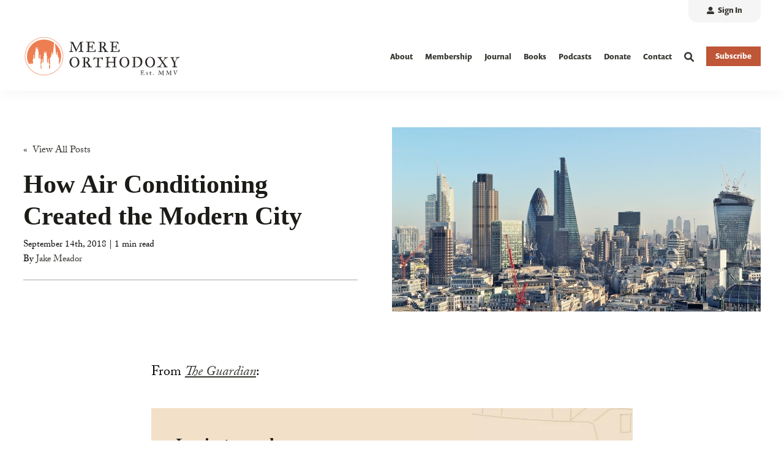

--- FILE ---
content_type: text/html; charset=utf-8
request_url: https://www.google.com/recaptcha/enterprise/anchor?ar=1&k=6LdGZJsoAAAAAIwMJHRwqiAHA6A_6ZP6bTYpbgSX&co=aHR0cHM6Ly9tZXJlb3J0aG9kb3h5LmNvbTo0NDM.&hl=en&v=PoyoqOPhxBO7pBk68S4YbpHZ&size=invisible&badge=inline&anchor-ms=20000&execute-ms=30000&cb=5zi9lhi4tbrd
body_size: 49039
content:
<!DOCTYPE HTML><html dir="ltr" lang="en"><head><meta http-equiv="Content-Type" content="text/html; charset=UTF-8">
<meta http-equiv="X-UA-Compatible" content="IE=edge">
<title>reCAPTCHA</title>
<style type="text/css">
/* cyrillic-ext */
@font-face {
  font-family: 'Roboto';
  font-style: normal;
  font-weight: 400;
  font-stretch: 100%;
  src: url(//fonts.gstatic.com/s/roboto/v48/KFO7CnqEu92Fr1ME7kSn66aGLdTylUAMa3GUBHMdazTgWw.woff2) format('woff2');
  unicode-range: U+0460-052F, U+1C80-1C8A, U+20B4, U+2DE0-2DFF, U+A640-A69F, U+FE2E-FE2F;
}
/* cyrillic */
@font-face {
  font-family: 'Roboto';
  font-style: normal;
  font-weight: 400;
  font-stretch: 100%;
  src: url(//fonts.gstatic.com/s/roboto/v48/KFO7CnqEu92Fr1ME7kSn66aGLdTylUAMa3iUBHMdazTgWw.woff2) format('woff2');
  unicode-range: U+0301, U+0400-045F, U+0490-0491, U+04B0-04B1, U+2116;
}
/* greek-ext */
@font-face {
  font-family: 'Roboto';
  font-style: normal;
  font-weight: 400;
  font-stretch: 100%;
  src: url(//fonts.gstatic.com/s/roboto/v48/KFO7CnqEu92Fr1ME7kSn66aGLdTylUAMa3CUBHMdazTgWw.woff2) format('woff2');
  unicode-range: U+1F00-1FFF;
}
/* greek */
@font-face {
  font-family: 'Roboto';
  font-style: normal;
  font-weight: 400;
  font-stretch: 100%;
  src: url(//fonts.gstatic.com/s/roboto/v48/KFO7CnqEu92Fr1ME7kSn66aGLdTylUAMa3-UBHMdazTgWw.woff2) format('woff2');
  unicode-range: U+0370-0377, U+037A-037F, U+0384-038A, U+038C, U+038E-03A1, U+03A3-03FF;
}
/* math */
@font-face {
  font-family: 'Roboto';
  font-style: normal;
  font-weight: 400;
  font-stretch: 100%;
  src: url(//fonts.gstatic.com/s/roboto/v48/KFO7CnqEu92Fr1ME7kSn66aGLdTylUAMawCUBHMdazTgWw.woff2) format('woff2');
  unicode-range: U+0302-0303, U+0305, U+0307-0308, U+0310, U+0312, U+0315, U+031A, U+0326-0327, U+032C, U+032F-0330, U+0332-0333, U+0338, U+033A, U+0346, U+034D, U+0391-03A1, U+03A3-03A9, U+03B1-03C9, U+03D1, U+03D5-03D6, U+03F0-03F1, U+03F4-03F5, U+2016-2017, U+2034-2038, U+203C, U+2040, U+2043, U+2047, U+2050, U+2057, U+205F, U+2070-2071, U+2074-208E, U+2090-209C, U+20D0-20DC, U+20E1, U+20E5-20EF, U+2100-2112, U+2114-2115, U+2117-2121, U+2123-214F, U+2190, U+2192, U+2194-21AE, U+21B0-21E5, U+21F1-21F2, U+21F4-2211, U+2213-2214, U+2216-22FF, U+2308-230B, U+2310, U+2319, U+231C-2321, U+2336-237A, U+237C, U+2395, U+239B-23B7, U+23D0, U+23DC-23E1, U+2474-2475, U+25AF, U+25B3, U+25B7, U+25BD, U+25C1, U+25CA, U+25CC, U+25FB, U+266D-266F, U+27C0-27FF, U+2900-2AFF, U+2B0E-2B11, U+2B30-2B4C, U+2BFE, U+3030, U+FF5B, U+FF5D, U+1D400-1D7FF, U+1EE00-1EEFF;
}
/* symbols */
@font-face {
  font-family: 'Roboto';
  font-style: normal;
  font-weight: 400;
  font-stretch: 100%;
  src: url(//fonts.gstatic.com/s/roboto/v48/KFO7CnqEu92Fr1ME7kSn66aGLdTylUAMaxKUBHMdazTgWw.woff2) format('woff2');
  unicode-range: U+0001-000C, U+000E-001F, U+007F-009F, U+20DD-20E0, U+20E2-20E4, U+2150-218F, U+2190, U+2192, U+2194-2199, U+21AF, U+21E6-21F0, U+21F3, U+2218-2219, U+2299, U+22C4-22C6, U+2300-243F, U+2440-244A, U+2460-24FF, U+25A0-27BF, U+2800-28FF, U+2921-2922, U+2981, U+29BF, U+29EB, U+2B00-2BFF, U+4DC0-4DFF, U+FFF9-FFFB, U+10140-1018E, U+10190-1019C, U+101A0, U+101D0-101FD, U+102E0-102FB, U+10E60-10E7E, U+1D2C0-1D2D3, U+1D2E0-1D37F, U+1F000-1F0FF, U+1F100-1F1AD, U+1F1E6-1F1FF, U+1F30D-1F30F, U+1F315, U+1F31C, U+1F31E, U+1F320-1F32C, U+1F336, U+1F378, U+1F37D, U+1F382, U+1F393-1F39F, U+1F3A7-1F3A8, U+1F3AC-1F3AF, U+1F3C2, U+1F3C4-1F3C6, U+1F3CA-1F3CE, U+1F3D4-1F3E0, U+1F3ED, U+1F3F1-1F3F3, U+1F3F5-1F3F7, U+1F408, U+1F415, U+1F41F, U+1F426, U+1F43F, U+1F441-1F442, U+1F444, U+1F446-1F449, U+1F44C-1F44E, U+1F453, U+1F46A, U+1F47D, U+1F4A3, U+1F4B0, U+1F4B3, U+1F4B9, U+1F4BB, U+1F4BF, U+1F4C8-1F4CB, U+1F4D6, U+1F4DA, U+1F4DF, U+1F4E3-1F4E6, U+1F4EA-1F4ED, U+1F4F7, U+1F4F9-1F4FB, U+1F4FD-1F4FE, U+1F503, U+1F507-1F50B, U+1F50D, U+1F512-1F513, U+1F53E-1F54A, U+1F54F-1F5FA, U+1F610, U+1F650-1F67F, U+1F687, U+1F68D, U+1F691, U+1F694, U+1F698, U+1F6AD, U+1F6B2, U+1F6B9-1F6BA, U+1F6BC, U+1F6C6-1F6CF, U+1F6D3-1F6D7, U+1F6E0-1F6EA, U+1F6F0-1F6F3, U+1F6F7-1F6FC, U+1F700-1F7FF, U+1F800-1F80B, U+1F810-1F847, U+1F850-1F859, U+1F860-1F887, U+1F890-1F8AD, U+1F8B0-1F8BB, U+1F8C0-1F8C1, U+1F900-1F90B, U+1F93B, U+1F946, U+1F984, U+1F996, U+1F9E9, U+1FA00-1FA6F, U+1FA70-1FA7C, U+1FA80-1FA89, U+1FA8F-1FAC6, U+1FACE-1FADC, U+1FADF-1FAE9, U+1FAF0-1FAF8, U+1FB00-1FBFF;
}
/* vietnamese */
@font-face {
  font-family: 'Roboto';
  font-style: normal;
  font-weight: 400;
  font-stretch: 100%;
  src: url(//fonts.gstatic.com/s/roboto/v48/KFO7CnqEu92Fr1ME7kSn66aGLdTylUAMa3OUBHMdazTgWw.woff2) format('woff2');
  unicode-range: U+0102-0103, U+0110-0111, U+0128-0129, U+0168-0169, U+01A0-01A1, U+01AF-01B0, U+0300-0301, U+0303-0304, U+0308-0309, U+0323, U+0329, U+1EA0-1EF9, U+20AB;
}
/* latin-ext */
@font-face {
  font-family: 'Roboto';
  font-style: normal;
  font-weight: 400;
  font-stretch: 100%;
  src: url(//fonts.gstatic.com/s/roboto/v48/KFO7CnqEu92Fr1ME7kSn66aGLdTylUAMa3KUBHMdazTgWw.woff2) format('woff2');
  unicode-range: U+0100-02BA, U+02BD-02C5, U+02C7-02CC, U+02CE-02D7, U+02DD-02FF, U+0304, U+0308, U+0329, U+1D00-1DBF, U+1E00-1E9F, U+1EF2-1EFF, U+2020, U+20A0-20AB, U+20AD-20C0, U+2113, U+2C60-2C7F, U+A720-A7FF;
}
/* latin */
@font-face {
  font-family: 'Roboto';
  font-style: normal;
  font-weight: 400;
  font-stretch: 100%;
  src: url(//fonts.gstatic.com/s/roboto/v48/KFO7CnqEu92Fr1ME7kSn66aGLdTylUAMa3yUBHMdazQ.woff2) format('woff2');
  unicode-range: U+0000-00FF, U+0131, U+0152-0153, U+02BB-02BC, U+02C6, U+02DA, U+02DC, U+0304, U+0308, U+0329, U+2000-206F, U+20AC, U+2122, U+2191, U+2193, U+2212, U+2215, U+FEFF, U+FFFD;
}
/* cyrillic-ext */
@font-face {
  font-family: 'Roboto';
  font-style: normal;
  font-weight: 500;
  font-stretch: 100%;
  src: url(//fonts.gstatic.com/s/roboto/v48/KFO7CnqEu92Fr1ME7kSn66aGLdTylUAMa3GUBHMdazTgWw.woff2) format('woff2');
  unicode-range: U+0460-052F, U+1C80-1C8A, U+20B4, U+2DE0-2DFF, U+A640-A69F, U+FE2E-FE2F;
}
/* cyrillic */
@font-face {
  font-family: 'Roboto';
  font-style: normal;
  font-weight: 500;
  font-stretch: 100%;
  src: url(//fonts.gstatic.com/s/roboto/v48/KFO7CnqEu92Fr1ME7kSn66aGLdTylUAMa3iUBHMdazTgWw.woff2) format('woff2');
  unicode-range: U+0301, U+0400-045F, U+0490-0491, U+04B0-04B1, U+2116;
}
/* greek-ext */
@font-face {
  font-family: 'Roboto';
  font-style: normal;
  font-weight: 500;
  font-stretch: 100%;
  src: url(//fonts.gstatic.com/s/roboto/v48/KFO7CnqEu92Fr1ME7kSn66aGLdTylUAMa3CUBHMdazTgWw.woff2) format('woff2');
  unicode-range: U+1F00-1FFF;
}
/* greek */
@font-face {
  font-family: 'Roboto';
  font-style: normal;
  font-weight: 500;
  font-stretch: 100%;
  src: url(//fonts.gstatic.com/s/roboto/v48/KFO7CnqEu92Fr1ME7kSn66aGLdTylUAMa3-UBHMdazTgWw.woff2) format('woff2');
  unicode-range: U+0370-0377, U+037A-037F, U+0384-038A, U+038C, U+038E-03A1, U+03A3-03FF;
}
/* math */
@font-face {
  font-family: 'Roboto';
  font-style: normal;
  font-weight: 500;
  font-stretch: 100%;
  src: url(//fonts.gstatic.com/s/roboto/v48/KFO7CnqEu92Fr1ME7kSn66aGLdTylUAMawCUBHMdazTgWw.woff2) format('woff2');
  unicode-range: U+0302-0303, U+0305, U+0307-0308, U+0310, U+0312, U+0315, U+031A, U+0326-0327, U+032C, U+032F-0330, U+0332-0333, U+0338, U+033A, U+0346, U+034D, U+0391-03A1, U+03A3-03A9, U+03B1-03C9, U+03D1, U+03D5-03D6, U+03F0-03F1, U+03F4-03F5, U+2016-2017, U+2034-2038, U+203C, U+2040, U+2043, U+2047, U+2050, U+2057, U+205F, U+2070-2071, U+2074-208E, U+2090-209C, U+20D0-20DC, U+20E1, U+20E5-20EF, U+2100-2112, U+2114-2115, U+2117-2121, U+2123-214F, U+2190, U+2192, U+2194-21AE, U+21B0-21E5, U+21F1-21F2, U+21F4-2211, U+2213-2214, U+2216-22FF, U+2308-230B, U+2310, U+2319, U+231C-2321, U+2336-237A, U+237C, U+2395, U+239B-23B7, U+23D0, U+23DC-23E1, U+2474-2475, U+25AF, U+25B3, U+25B7, U+25BD, U+25C1, U+25CA, U+25CC, U+25FB, U+266D-266F, U+27C0-27FF, U+2900-2AFF, U+2B0E-2B11, U+2B30-2B4C, U+2BFE, U+3030, U+FF5B, U+FF5D, U+1D400-1D7FF, U+1EE00-1EEFF;
}
/* symbols */
@font-face {
  font-family: 'Roboto';
  font-style: normal;
  font-weight: 500;
  font-stretch: 100%;
  src: url(//fonts.gstatic.com/s/roboto/v48/KFO7CnqEu92Fr1ME7kSn66aGLdTylUAMaxKUBHMdazTgWw.woff2) format('woff2');
  unicode-range: U+0001-000C, U+000E-001F, U+007F-009F, U+20DD-20E0, U+20E2-20E4, U+2150-218F, U+2190, U+2192, U+2194-2199, U+21AF, U+21E6-21F0, U+21F3, U+2218-2219, U+2299, U+22C4-22C6, U+2300-243F, U+2440-244A, U+2460-24FF, U+25A0-27BF, U+2800-28FF, U+2921-2922, U+2981, U+29BF, U+29EB, U+2B00-2BFF, U+4DC0-4DFF, U+FFF9-FFFB, U+10140-1018E, U+10190-1019C, U+101A0, U+101D0-101FD, U+102E0-102FB, U+10E60-10E7E, U+1D2C0-1D2D3, U+1D2E0-1D37F, U+1F000-1F0FF, U+1F100-1F1AD, U+1F1E6-1F1FF, U+1F30D-1F30F, U+1F315, U+1F31C, U+1F31E, U+1F320-1F32C, U+1F336, U+1F378, U+1F37D, U+1F382, U+1F393-1F39F, U+1F3A7-1F3A8, U+1F3AC-1F3AF, U+1F3C2, U+1F3C4-1F3C6, U+1F3CA-1F3CE, U+1F3D4-1F3E0, U+1F3ED, U+1F3F1-1F3F3, U+1F3F5-1F3F7, U+1F408, U+1F415, U+1F41F, U+1F426, U+1F43F, U+1F441-1F442, U+1F444, U+1F446-1F449, U+1F44C-1F44E, U+1F453, U+1F46A, U+1F47D, U+1F4A3, U+1F4B0, U+1F4B3, U+1F4B9, U+1F4BB, U+1F4BF, U+1F4C8-1F4CB, U+1F4D6, U+1F4DA, U+1F4DF, U+1F4E3-1F4E6, U+1F4EA-1F4ED, U+1F4F7, U+1F4F9-1F4FB, U+1F4FD-1F4FE, U+1F503, U+1F507-1F50B, U+1F50D, U+1F512-1F513, U+1F53E-1F54A, U+1F54F-1F5FA, U+1F610, U+1F650-1F67F, U+1F687, U+1F68D, U+1F691, U+1F694, U+1F698, U+1F6AD, U+1F6B2, U+1F6B9-1F6BA, U+1F6BC, U+1F6C6-1F6CF, U+1F6D3-1F6D7, U+1F6E0-1F6EA, U+1F6F0-1F6F3, U+1F6F7-1F6FC, U+1F700-1F7FF, U+1F800-1F80B, U+1F810-1F847, U+1F850-1F859, U+1F860-1F887, U+1F890-1F8AD, U+1F8B0-1F8BB, U+1F8C0-1F8C1, U+1F900-1F90B, U+1F93B, U+1F946, U+1F984, U+1F996, U+1F9E9, U+1FA00-1FA6F, U+1FA70-1FA7C, U+1FA80-1FA89, U+1FA8F-1FAC6, U+1FACE-1FADC, U+1FADF-1FAE9, U+1FAF0-1FAF8, U+1FB00-1FBFF;
}
/* vietnamese */
@font-face {
  font-family: 'Roboto';
  font-style: normal;
  font-weight: 500;
  font-stretch: 100%;
  src: url(//fonts.gstatic.com/s/roboto/v48/KFO7CnqEu92Fr1ME7kSn66aGLdTylUAMa3OUBHMdazTgWw.woff2) format('woff2');
  unicode-range: U+0102-0103, U+0110-0111, U+0128-0129, U+0168-0169, U+01A0-01A1, U+01AF-01B0, U+0300-0301, U+0303-0304, U+0308-0309, U+0323, U+0329, U+1EA0-1EF9, U+20AB;
}
/* latin-ext */
@font-face {
  font-family: 'Roboto';
  font-style: normal;
  font-weight: 500;
  font-stretch: 100%;
  src: url(//fonts.gstatic.com/s/roboto/v48/KFO7CnqEu92Fr1ME7kSn66aGLdTylUAMa3KUBHMdazTgWw.woff2) format('woff2');
  unicode-range: U+0100-02BA, U+02BD-02C5, U+02C7-02CC, U+02CE-02D7, U+02DD-02FF, U+0304, U+0308, U+0329, U+1D00-1DBF, U+1E00-1E9F, U+1EF2-1EFF, U+2020, U+20A0-20AB, U+20AD-20C0, U+2113, U+2C60-2C7F, U+A720-A7FF;
}
/* latin */
@font-face {
  font-family: 'Roboto';
  font-style: normal;
  font-weight: 500;
  font-stretch: 100%;
  src: url(//fonts.gstatic.com/s/roboto/v48/KFO7CnqEu92Fr1ME7kSn66aGLdTylUAMa3yUBHMdazQ.woff2) format('woff2');
  unicode-range: U+0000-00FF, U+0131, U+0152-0153, U+02BB-02BC, U+02C6, U+02DA, U+02DC, U+0304, U+0308, U+0329, U+2000-206F, U+20AC, U+2122, U+2191, U+2193, U+2212, U+2215, U+FEFF, U+FFFD;
}
/* cyrillic-ext */
@font-face {
  font-family: 'Roboto';
  font-style: normal;
  font-weight: 900;
  font-stretch: 100%;
  src: url(//fonts.gstatic.com/s/roboto/v48/KFO7CnqEu92Fr1ME7kSn66aGLdTylUAMa3GUBHMdazTgWw.woff2) format('woff2');
  unicode-range: U+0460-052F, U+1C80-1C8A, U+20B4, U+2DE0-2DFF, U+A640-A69F, U+FE2E-FE2F;
}
/* cyrillic */
@font-face {
  font-family: 'Roboto';
  font-style: normal;
  font-weight: 900;
  font-stretch: 100%;
  src: url(//fonts.gstatic.com/s/roboto/v48/KFO7CnqEu92Fr1ME7kSn66aGLdTylUAMa3iUBHMdazTgWw.woff2) format('woff2');
  unicode-range: U+0301, U+0400-045F, U+0490-0491, U+04B0-04B1, U+2116;
}
/* greek-ext */
@font-face {
  font-family: 'Roboto';
  font-style: normal;
  font-weight: 900;
  font-stretch: 100%;
  src: url(//fonts.gstatic.com/s/roboto/v48/KFO7CnqEu92Fr1ME7kSn66aGLdTylUAMa3CUBHMdazTgWw.woff2) format('woff2');
  unicode-range: U+1F00-1FFF;
}
/* greek */
@font-face {
  font-family: 'Roboto';
  font-style: normal;
  font-weight: 900;
  font-stretch: 100%;
  src: url(//fonts.gstatic.com/s/roboto/v48/KFO7CnqEu92Fr1ME7kSn66aGLdTylUAMa3-UBHMdazTgWw.woff2) format('woff2');
  unicode-range: U+0370-0377, U+037A-037F, U+0384-038A, U+038C, U+038E-03A1, U+03A3-03FF;
}
/* math */
@font-face {
  font-family: 'Roboto';
  font-style: normal;
  font-weight: 900;
  font-stretch: 100%;
  src: url(//fonts.gstatic.com/s/roboto/v48/KFO7CnqEu92Fr1ME7kSn66aGLdTylUAMawCUBHMdazTgWw.woff2) format('woff2');
  unicode-range: U+0302-0303, U+0305, U+0307-0308, U+0310, U+0312, U+0315, U+031A, U+0326-0327, U+032C, U+032F-0330, U+0332-0333, U+0338, U+033A, U+0346, U+034D, U+0391-03A1, U+03A3-03A9, U+03B1-03C9, U+03D1, U+03D5-03D6, U+03F0-03F1, U+03F4-03F5, U+2016-2017, U+2034-2038, U+203C, U+2040, U+2043, U+2047, U+2050, U+2057, U+205F, U+2070-2071, U+2074-208E, U+2090-209C, U+20D0-20DC, U+20E1, U+20E5-20EF, U+2100-2112, U+2114-2115, U+2117-2121, U+2123-214F, U+2190, U+2192, U+2194-21AE, U+21B0-21E5, U+21F1-21F2, U+21F4-2211, U+2213-2214, U+2216-22FF, U+2308-230B, U+2310, U+2319, U+231C-2321, U+2336-237A, U+237C, U+2395, U+239B-23B7, U+23D0, U+23DC-23E1, U+2474-2475, U+25AF, U+25B3, U+25B7, U+25BD, U+25C1, U+25CA, U+25CC, U+25FB, U+266D-266F, U+27C0-27FF, U+2900-2AFF, U+2B0E-2B11, U+2B30-2B4C, U+2BFE, U+3030, U+FF5B, U+FF5D, U+1D400-1D7FF, U+1EE00-1EEFF;
}
/* symbols */
@font-face {
  font-family: 'Roboto';
  font-style: normal;
  font-weight: 900;
  font-stretch: 100%;
  src: url(//fonts.gstatic.com/s/roboto/v48/KFO7CnqEu92Fr1ME7kSn66aGLdTylUAMaxKUBHMdazTgWw.woff2) format('woff2');
  unicode-range: U+0001-000C, U+000E-001F, U+007F-009F, U+20DD-20E0, U+20E2-20E4, U+2150-218F, U+2190, U+2192, U+2194-2199, U+21AF, U+21E6-21F0, U+21F3, U+2218-2219, U+2299, U+22C4-22C6, U+2300-243F, U+2440-244A, U+2460-24FF, U+25A0-27BF, U+2800-28FF, U+2921-2922, U+2981, U+29BF, U+29EB, U+2B00-2BFF, U+4DC0-4DFF, U+FFF9-FFFB, U+10140-1018E, U+10190-1019C, U+101A0, U+101D0-101FD, U+102E0-102FB, U+10E60-10E7E, U+1D2C0-1D2D3, U+1D2E0-1D37F, U+1F000-1F0FF, U+1F100-1F1AD, U+1F1E6-1F1FF, U+1F30D-1F30F, U+1F315, U+1F31C, U+1F31E, U+1F320-1F32C, U+1F336, U+1F378, U+1F37D, U+1F382, U+1F393-1F39F, U+1F3A7-1F3A8, U+1F3AC-1F3AF, U+1F3C2, U+1F3C4-1F3C6, U+1F3CA-1F3CE, U+1F3D4-1F3E0, U+1F3ED, U+1F3F1-1F3F3, U+1F3F5-1F3F7, U+1F408, U+1F415, U+1F41F, U+1F426, U+1F43F, U+1F441-1F442, U+1F444, U+1F446-1F449, U+1F44C-1F44E, U+1F453, U+1F46A, U+1F47D, U+1F4A3, U+1F4B0, U+1F4B3, U+1F4B9, U+1F4BB, U+1F4BF, U+1F4C8-1F4CB, U+1F4D6, U+1F4DA, U+1F4DF, U+1F4E3-1F4E6, U+1F4EA-1F4ED, U+1F4F7, U+1F4F9-1F4FB, U+1F4FD-1F4FE, U+1F503, U+1F507-1F50B, U+1F50D, U+1F512-1F513, U+1F53E-1F54A, U+1F54F-1F5FA, U+1F610, U+1F650-1F67F, U+1F687, U+1F68D, U+1F691, U+1F694, U+1F698, U+1F6AD, U+1F6B2, U+1F6B9-1F6BA, U+1F6BC, U+1F6C6-1F6CF, U+1F6D3-1F6D7, U+1F6E0-1F6EA, U+1F6F0-1F6F3, U+1F6F7-1F6FC, U+1F700-1F7FF, U+1F800-1F80B, U+1F810-1F847, U+1F850-1F859, U+1F860-1F887, U+1F890-1F8AD, U+1F8B0-1F8BB, U+1F8C0-1F8C1, U+1F900-1F90B, U+1F93B, U+1F946, U+1F984, U+1F996, U+1F9E9, U+1FA00-1FA6F, U+1FA70-1FA7C, U+1FA80-1FA89, U+1FA8F-1FAC6, U+1FACE-1FADC, U+1FADF-1FAE9, U+1FAF0-1FAF8, U+1FB00-1FBFF;
}
/* vietnamese */
@font-face {
  font-family: 'Roboto';
  font-style: normal;
  font-weight: 900;
  font-stretch: 100%;
  src: url(//fonts.gstatic.com/s/roboto/v48/KFO7CnqEu92Fr1ME7kSn66aGLdTylUAMa3OUBHMdazTgWw.woff2) format('woff2');
  unicode-range: U+0102-0103, U+0110-0111, U+0128-0129, U+0168-0169, U+01A0-01A1, U+01AF-01B0, U+0300-0301, U+0303-0304, U+0308-0309, U+0323, U+0329, U+1EA0-1EF9, U+20AB;
}
/* latin-ext */
@font-face {
  font-family: 'Roboto';
  font-style: normal;
  font-weight: 900;
  font-stretch: 100%;
  src: url(//fonts.gstatic.com/s/roboto/v48/KFO7CnqEu92Fr1ME7kSn66aGLdTylUAMa3KUBHMdazTgWw.woff2) format('woff2');
  unicode-range: U+0100-02BA, U+02BD-02C5, U+02C7-02CC, U+02CE-02D7, U+02DD-02FF, U+0304, U+0308, U+0329, U+1D00-1DBF, U+1E00-1E9F, U+1EF2-1EFF, U+2020, U+20A0-20AB, U+20AD-20C0, U+2113, U+2C60-2C7F, U+A720-A7FF;
}
/* latin */
@font-face {
  font-family: 'Roboto';
  font-style: normal;
  font-weight: 900;
  font-stretch: 100%;
  src: url(//fonts.gstatic.com/s/roboto/v48/KFO7CnqEu92Fr1ME7kSn66aGLdTylUAMa3yUBHMdazQ.woff2) format('woff2');
  unicode-range: U+0000-00FF, U+0131, U+0152-0153, U+02BB-02BC, U+02C6, U+02DA, U+02DC, U+0304, U+0308, U+0329, U+2000-206F, U+20AC, U+2122, U+2191, U+2193, U+2212, U+2215, U+FEFF, U+FFFD;
}

</style>
<link rel="stylesheet" type="text/css" href="https://www.gstatic.com/recaptcha/releases/PoyoqOPhxBO7pBk68S4YbpHZ/styles__ltr.css">
<script nonce="fUw1BxWb2kY4KIWfmuV_Vw" type="text/javascript">window['__recaptcha_api'] = 'https://www.google.com/recaptcha/enterprise/';</script>
<script type="text/javascript" src="https://www.gstatic.com/recaptcha/releases/PoyoqOPhxBO7pBk68S4YbpHZ/recaptcha__en.js" nonce="fUw1BxWb2kY4KIWfmuV_Vw">
      
    </script></head>
<body><div id="rc-anchor-alert" class="rc-anchor-alert">This reCAPTCHA is for testing purposes only. Please report to the site admin if you are seeing this.</div>
<input type="hidden" id="recaptcha-token" value="[base64]">
<script type="text/javascript" nonce="fUw1BxWb2kY4KIWfmuV_Vw">
      recaptcha.anchor.Main.init("[\x22ainput\x22,[\x22bgdata\x22,\x22\x22,\[base64]/[base64]/MjU1Ong/[base64]/[base64]/[base64]/[base64]/[base64]/[base64]/[base64]/[base64]/[base64]/[base64]/[base64]/[base64]/[base64]/[base64]/[base64]\\u003d\x22,\[base64]\x22,\[base64]/CvBnDvQ48wrgIwqXDjgjCiilNRMO1w6jDvmHDrsKEPQvCtz1gwpTDusODwoVrwrsoVcOawrPDjsO/HktNZhbCuj0ZwqE1woRVEMKTw5PDp8O0w60Yw7cKXzgVQXzCkcK7HjTDn8OtYcKMTTnCv8KRw5bDv8OvD8ORwpELTxYbwpDDjMOcUW/CocOkw5TCgMOywoYaAMKceEoRD1x6M8O6asKZY8OuRjbCiSvDuMOsw4RWWSnDucO/w4vDtzRfScONwrV6w7JFw5UPwqfCn0MyXTXDtUrDs8OIYcOswpl4wq7DnMOqwpzDnMODEHNObm/Dh34Zwo3DqwkmOcO1E8K/w7XDl8OHwqnDh8KRwognZcOhwpnCh8KMUsKGw6gYeMK3w7bCtcOAbsK/DgHCqg3DlsOhw7dQZE0TacKOw5LCmMKZwqxdw4BHw6ckwpBBwpsYw459GMK2PVghwqXCtcOCwpTCrsKWWAE9wp7CoMOPw7V9UTrCgsOOwpUgUMK2XBlcH8KAOihTw75jPcOTNjJcd8KpwoVUEMKmWx3CiF8Ew61Ewo/DjcOxw7PCu2vCvcKpLsKhwrPCmsKNZiXDjMKEwpjCmRPCsGUTw7LDiB8Pw6lyfz/CgMKzwoXDjEXCn3XCksKswpNfw68cw4IEwqk6wo3DhzwEHsOVYsOew4jCoitPw6Rhwp0dLsO5wrrCmAjCh8KTI8O9Y8KCwpHDuEnDoCxCwozClMOvw5kfwqlmw7fCssOdVzrDnEVxNVTCug/CuhDCuwhIPhLClcK0NBxBwqDCmU3DnsOrG8K/MXlrc8O7b8KKw5vCm2HClcKQJcOhw6PCqcKpw7lYKlDCvsK3w7FZw4fDmcOXIMK/bcKawpvDlcOswp0LZMOwb8KgQ8Oawqwiw59iSk1BRRnCtMKZF0/[base64]/CnG3DsnzCtcOPwqheZ3kmw7ZmUcKCQ2ENwpQ6DsKjwoPCiHxrEcKAW8K6WsKlCsO6DQTDjlTDrMKHZMKtKmt2w5BxID3DrcKNwrAuXMKlCMK/w5zDhwPCux/[base64]/WUzDjzZ7chPDisObecKkJMKwwpjDgAsCRcOFwr0vw4jCk1QfbcKmwrthwqLDtcKEw5lkwp0wNwRkw4UpbB/CgcO6wpQ4w4HDiDUKwpI5aQtERGbCv1k4w6rDocKpc8KwEMOQZDLCjMKDw4XDhcKIw41mwqdrMTjCijvDlzVywo/DrHYQH1zDhWtLaTEbw6TDtsK3w4lZw57Cu8OcEcOBA8K2IsKGMWV+wr/DtCbCtB/[base64]/YsK6UsKXdsOzw4hLwpPDmMOkY8OrN8Ogwop0fGM3w4N9wp43JiExQ2LCgsKmNEbDnMKnw47DrwrDuMO4wpDDtEpKTT4UwpbDqMOjQzo9w5FkbxE+V0XDozYhw5DCicOSNh8if2JSw7nCrxDDn0LClsKdw53Cog9Kw4dOw7EVNMOdw7zDnWRvwo4mGztvw54uc8OYJB/[base64]/C8KTMMKzwp4Gwqw3TsKkw6srw5HCg3Qie30ywoLCn1nDkcKRFkDCj8KvwrkawrfCpy3DkjYHw6AxCsKtwoIpwrISDmfDjcKKw7MKw6XDugnCtClXQw7CtcOgNRlxw5s4wrMpdgTDhU7DrMOMw4Z/wqvCnkxlwrV1wqlrA1PCrsKvwrUAwoU2wopxw5JMw7FWwrYeSQ46woDCvwzDt8KCwoHDgUkiPcOyw5TDmMKKOlUQIDHCicKHbBDDscOuMsO/[base64]/[base64]/DjU7DoFQ4KcKvCXnDgjjCv2gYVyZyw68tw6VRwpdOw5fCvzfDvMKKwrkoeMKUfkTCmARSwoLDv8OURnx4bMO7RMOjTHTDlMKqFjMzw6E0I8OeQsKqIWQ7NsOhw7jDgnJZwo4PwqnConnClxXCqiRMXy3CvsKIwp/DssKlZ0TCn8OxVD0qWVIuw5TDj8KKS8KtORTCkMOoFyt/Qjglw50NNcKowrrCm8OTwqlMc8OdY044wpXCiyVieMKbw7DCmhMAaitEw5/Cl8OYDsOBwq/CugZVBMKYWHjCsU7CtmY5w6smM8OAW8Kyw4XCvD7DjHUVD8O7wohfb8O1w7rDpcOPwoVBcD4Fw4rCv8KVPCRvFQ/CjytcSMOaTMOfP1FZwrnDjh/CqMO7a8KvZMOhZcKJSsKKGcOmwphKwrRLABvDtikyGkTCnQfDjgxewo8JAwBLQH8qGwvCrcKbdsKMH8KHw6TCojjChyLCqcOhwoDDhnIUw5HCgcOnw5E2JcKDNsOXwrbCvmzCqQ/[base64]/OcOpMTEUwrIcw6B2M8OCwqUNUwLDjsKRIcKLNgTCm8K/[base64]/[base64]/w4pHacKCfMO6Pg7ChMOPKsK4TAIbZMOrwohzw6x2MsO+TSsywpfCu2owIcKZLk/[base64]/[base64]/[base64]/CiMO1bjjDv23DnnLDumHCnsOywoIOM8OEwq/CmjXCmcKxeyvDoRU4bBZRasKAdcKadGbDqzVywqsATwDDocK/w4vCo8OUIQ0uwoXDrAlqYyfCqsKUwrrCs8Oiw6bDo8KNw5nDscONwptaS0LDqsKyJVt/EsOAw4Ndw7vDkcKHwqHDvgzCksO/wpDCl8Kcw44ZIMKydELDkcKBJcKJT8OLwq/CoDJPw5JNw5koC8KBJz/CksKew4zDpCbDhcOywpDCmcO2ERArw5fCp8KUwq/CjGZbw6ECTsKGw700OcO4wpFXwpJcV2J0Y0fDthwGYB5mwqdlwq3DnsKCwojDvilFwpZDwpA8JXcEw5LDjcO6dcOaAsK7VcO0KXcAwo0lw5vDnkPCjj7CjVZje8KdwowqLMOHwpZkwqvDvk/DvXoxwrfDkcKWw7LCnMOPE8OpwqHDjcKiwr5wPMKTajQpw77CrcOQw6zCvDEuWxwxGsOqBT/[base64]/Dom9eKhNhwoRlK8KAwps1b8Owwp0yw457R8OnwojCpnMXwobCt3HDm8OwL0LDhsOpUMOwbcKlwrjDmMKRcE4ww7nDkCJ5NcKPwrAFQCPDilQjw79OMURiw7jCpUVpwqnCkcKbDcOywrnCkg/CvnABwobCkwByUWVGWwPClw8iC8KPTQ3DoMKjwpB4TnJ0w6ggw702MnDDt8KvfFgXMmc/wpjDqMO9ES/DsyfDuWICUcOIT8KTwrwzwqbDhsOsw5fCn8OQw443BsKRwpZDMsKaw6jCqF/CjMOpwr3CgCNpw63CgkXCrCnCgsO3YCfDrDZ2w67CngA/w4HDucK3w4fDli7ChcOFw4lCw4fDglbCpMOmFD05w5fDoDnDuMKOXcKjZcONETrCrF1NTcKIacOnHEjCp8ODw4xsJ2/[base64]/ChcKkwogxRQzCjgNSwqLCuH8pDlnCvEVZV8KowoFpF8OER3V2w7PClsOxw7vDpcOIw7bDpFTDtcKfwrLCnmrDtsO9w6HCosKBw7V/FjbDrsK2w5PDs8KcLA8yKETDscO5wolGV8KyIsOOwrJhJMK4w6M6w4XDucOHw6vCnMKXwofCgyDDqD/[base64]/UCUZw6dRwrU7MsOcwrRuGMKWwofDsR/[base64]/Y8KIwrZGwrDClsOeCiRdCsKbNsO9wobCtX7CocKLw7bCmcOUNMOFwoTDlMKcPBLCiMOhJcOOwpMDLx8hJsOJw59wHsKtwpXDognClMOPZlTCiUHDoMKDUsKew5bCv8O0wpcNw7gLw7EMw5EPw5/[base64]/DtsKCwpDDnEbCsWc2YMOGSGXCpsKCwq4Nwo3CrMKGw73CuBMhw4kQwr7CiGXDhiZlJChAJMOfw4fDl8KjGMKMY8KqEMORaSRRXgdvOMKwwqZORSfDsMKQw7jCuHoAw5TCrFZ4D8KiWiTDiMKfw5DCosO9VgdrDsKAal7CuA0zw5nCosKMMcOywo/DhC3CgTnCvkfDkx7CtcOSw6HDncKaw5gxwobDpEzDr8KaAhx9w59ZwpTCuMOAw7PCgMOWwq1fw4TDksOlcxHCu33CiA5gEcOLdMOiN1pOLTDDnW4pw5o+w7HDlVgmw5I5w5V6WRXDmsKfw5jDkcOsEsK/[base64]/RDnDhMKLw6vDqjvDh8OiOMOdKcKHHhXDhsOcw53DtMOCwrnCs8K/[base64]/DrcKDw4nDr8KTYyJNLcKlwpTCqcKuZG3DmXvCn8KaQXTCmcKUeMOHwoHDgVPDksOUw67CkSpQw6Idw7fCqMOXwqvCt0UOcBPDllfCvsO2fsKEJBNZESIPWMKNwqFuwqLDul8Iw4J1wp4JHGF+w7YMMAvCukDDth1vwpFtw73CgsKHUcKFESIlwr/[base64]/[base64]/CrwLCp8OKwpzCoR7CmMOzwpzDj8Oxw4xhw40uXMOfQgHCq8K7wrDDkmrCosOJwrjDjHwGFsOZw57Dqw/CkVLCgsKcDWnDl0fDjcOLSi7CqFIKAsK9wrTCgVcqdiPDsMOWw5RSDU9pwqPCiADDqhksPHViw6fCkSsFWVgaOSXCrX5iwp/DuXjCgm/DuMKAwrnCnSk0woMTd8K1w4HCoMK+w5bDvBhWw6sCwozDn8KUIUY9wqbDiMOswqvDgArDlcOjARRtwq9YTAolw4TDgRcUw51bw5Zbf8K6dAUPwrZSI8Orw7oPNMKcwqXDusOGwqgvw4fCksOFAMOHw5/DkcOkYMOUdsKOwoAmwpLDhiBuGlrCkwsGFwXDiMK9w4zDmsOfwqDCrcODwonCqUA9wqXCmsOQwqbDqx1CcMO9Xh5VWwXDim/DmGXDtsOuTcK/f0YjNMKYwpphX8KMcMOtwp4sRsKmw5jDtMO6wr0eGS07YHF9wqXCkxxZBcKoZEDCl8OFRk3DuiTClMOxw5ouw7rDjMK7wrQMbcOaw6wGwp7CoGPCq8OYwoE4ZsOBPB/Dh8OSbyJywqQPZUjDkcKJw5zDgsONwqQsKsK/eQcgw6FLwpZFw4PDgEQONcOiw7TDg8O5w6rCtcK6woHCu14aw7/CvsO9w7MlVsKRwoUiw4jDsHjDhMKZwqrCoiQBw5Mfw7rCp0rCucO/[base64]/wpjCrTXCjBdnwoJVw57DuMKXw7Zmdn/Cv3d0wpIKwq7DkMKQTENhwq/DiUUiKjkRw5fDvMKKSsOmw6jDo8K3wpHDrcKww7k0wrFfbjFbdsKtwr3Cuyduw5jDusKzPsKCwp/DhcOTwq7DrMKmwq3CtsK4wqTClCbCjFfCrsK0wq9XeMOswrYVMWbDvyMvHT/DkcOvU8KsSsOlw6DDozdBYsK5IjXDjMKQRcOFwrNHwoh9w69TYMKCwop3TcObaBliwp92w5fDkhHDhWEwD1/Cu2PDrj9vw6kWw6PCoyQaw5XDq8KEwqJyM2fCvTbDscKycGHDjMOqw7c2F8Kbw4XDsDpiwq43w6LCkMKWw4kiw5VjGnvCrCwuw7F2wpnDhMO7Iz7CtjYjZRvCj8O8wolzw4/CnQjDqcOYw43Cj8KtC3cdwot+w5QOEcK9W8Kdw6jCjsOJwrzClsO0w40DVmzCqGVWBE9Zw7lWDcK3w55fwoliwoTDjsKqQ8OhKD/CgSvDmH/[base64]/w6jCrMOkwrjCnsKRwofClsK+aMKYw5YYBMKbDi8HV2vCqcOmw5oCwqJbwqc3XcKzwr/Drz8bwrsORChywpBtwpF2LMK/cMOow4HCg8Otw7Nzw6rDncOrwrDDvMKESnPDm17CpAw9LS1WGRrCiMOxW8ODesKUEcK/[base64]/woA9wqQ2wpJNRxRUw50pwrgiwqzDgRbCrnx8BCp3woHDpz11w5vDp8O+w4vCp1k9NMKJw6YPw7DDvcO2TMOyDyXCrxLCgWjCiR8ow71DwqHDsj1OfMOJWsKrbsK7w4VxPXxnBxvDucONYHgXwq/CtXbCnxPCusO+QcOBw7IMw4Bpwqw/[base64]/[base64]/DvEYEDcKHw609w4cCw67DsVQ6GyXCl8KpbnATw7zChsKLwoPDj23CtsKWcEJeY3dyw7t+w5jDt0zCl0tJw69cfXLDmsKLNsOpIMKXw6XCtMKGwqXClw3DhUI6w7rDh8K0wpNXf8KQNUbCsMKmWl/[base64]/OMKbw6RCw417w58Uwp9hw7QqwqQSXHtJDsKAw70gw57CtwkrEjMjw4LCpUwBwroQw7IrwpbDhMOnw4/ClwlFw4QOJMKxNMOOT8KzPMKUSE3DkjF2aQ5+wo/CiMOQIMO/AgvDi8KqfMK8w4JGwp/[base64]/[base64]/[base64]/CqcOwwofDg8OVwoLClzzCsF0BUhAnw6DDlcOSFMKJMHh3McO4w4RHw4HCvMO/wqjDtcKCwo/DhsOKFgLCpnA5wptyw5rDocKmaDXCoQN8w7cxw77DocKbwojCj0VkwpDCrQZ+wrlePwfDq8KLw7LDksOcFggUdy5ow7XDnsK9HXTDhTVrw6jCnV5KwozDt8OfZBXCnxHCoiDCixrCsMO3HMORwptdHsOhT8KowoA4GsO/wrsgLcO5w7RhS1XCjMK+QsKiw5gSwqUcTMKmwpPCvMOowpvCusKnQQsiUGRvwpQVf3fCs0Jsw6bCkDwiWHrCmMKFE1R+OC3DssOFwq8Lw7LDskDDnnfDgx/[base64]/[base64]/CsnrDhsOCCMOTKlQowobCgGIvZn1Dw5BCw5zDlMOxwoPDi8K5wqrDjHnDhsO3w7A+wp4Vw69KQcKxw7PCkx/CmR/Cu0BwE8K7asKhPFBiw5oTUMKbwpM5wqEdfcK2w7tBw5dyRsK9w5JrM8KvTcOKw4FNwro6L8KHwoFoWwFAUn5HwpQwCxbCtFJew7rDhWvCg8OBdQ/[base64]/aDzCpMKOw6UxN8ODwq8Xw43CpxbCun4fw7XDq8Okw70awpEAfsOTwpZeUU5MEsK6VRbCrD3CuMOrw4BrwoNow6rCt33ClC4uY2UdDsOdw4PCmsOJwoRcZmckw5cUBBfDhWg9eGU/w6dAw5MsLsOxJMKKC03Cm8KDQcOBKMKyZlDDp118PQIvw6VTwqkzPFknMmsfw6vCh8OZHsOmw7LDpMOfWMKowrLCqBIAQcKjwroRwrB8cS/DnFvCk8OKwrrCjMOxwqnColcPw53ComEqw74dBU1QQsKRcsKyGsOhwr7CtMKIwpDDksKQP2Nvw6htOcKywrHCpVpkc8OLc8KgAMO8wrDDlcOzw4nDoT4sRcK8bMKHGV5Rw7vDvsOtdsK/asKqOGM9w6TCugoTfVUowpzCgU/[base64]/CvFzClsKUw4vCocOgwolawrLCvnDCsBTClsKLw7ZebmpudF3ClFDChhDCrsKkwonDtsOOHcOAYcOswogROMKVwpV1wpF6wp9zwp1lI8O1w4vCjDnCqsKEb3QfAMKVwpPCpgBdwoVOfcKOHcOaZDzCmXJxFE7CuBp6w5IGWcKwEMKlw4rDnF/CuTbDkMKLdsKkwq7Cmm3Cin7Cs2vChQJDYMK+wqfChW8vwqFGw4bCl1EDMzIvRzArwpnCoAjDo8OzCRbCqcOEGylCwqALwpVcwrlmwr3DjFo7w6zDpCTDnMODCh7Cvn8lwrfClj4iN0LCuyguYMKXMlvCkGYHw7/DnMKRwrIHQVnCl181PcKFFcOrwozDgwrCogHDrMOCX8Kew6zCucOhw6ddPwXCssKCYMKnw7Z5K8OEw4kewr7Cg8OEFMKdw4JZw581PMOBKxbDsMOowq0Uw7rCnMKYw4/Dg8OdFQPDrMKzHyzDpkvCsUfDl8KBw5cfOcKweF8cdwk8ZH9sw5jClxcqw5TDrmrDicO0wqwcw7TCkS1ODTnCu3I3EBDCmnYfwokjKW7Ck8OrwpnCjShIw4ptw5HDo8Kgwr7CumTClcOJwr4JwoXCpMOgRcKiEQ8Cw6o3AcKxXcKeRjxiTMK6wp/[base64]/[base64]/DuMOyG8OybsOnw7kgw4khdArDj8OqesO1ZsOoM3nDjG04w77Ck8O7DEzChSDCjm1vw7XChzM9KMO6GcO3wo7ClxwGwpLDlF/DhUbCo3/DkX/Cu3LDr8K/wooHd8KEYT3DmDbCu8OHecOYU0TDkW/CjF/DmQDCrsOgAyNHwrp5w4rDvMO2wq7Dtz7Du8Ozw4TDkMObcSPDpg7Dm8K3fcKiU8KVcMKQUsK1w7LDucO/w5tvbGfCknjCucODbMORwq7DusODRmkzW8OKw55qSx0awrJtJjrCpsOhYsKKw4MRKMK4w4gzworDi8OPw7/ClMObwrLDrcOXQmzCvjB/wpnDjBrCrlrCgsKyN8Ojw59zA8Kvw497QMO4w4l2TyAOw5FSwpzCjsK4wrXDicOwaCkCfMOEwqPCu2/CtcOZQ8K5wqzCscO6w7LCqwbDvcOrw4lPeMOxW0UBDMK5KnnDrgJldcOZaMKTwrBYYsOfwq3CsjEXDGEUw652wp/Dv8OHwrHClsKpeBBIUMKrw6ElwoLDlQNlf8Kbw4TCtsO5QBRbC8OkwpZzwqvCq8K+AGvCtETCn8Kew68uw7zDm8KPBMKWIFzDt8O+FwnCtcOzwrXDv8KnwoJdwp/CvsKyTcOpZMOab3vDmMOQesOuw44ffVx9w7DDmMOBfGA9BMOEw6ANwpzCjMOYLsKgw7g0w5pffUpOw4EOw5VKEh9uw78twpbCnsKmwoPCvcOgDUDDu1jDpsOHw5AnwpZwwpcTw4BHw794wrTDg8OEYsKKdsObcXgEwq3DocKYw5/ChsOrw6NMwpzCtsKkRWAOHMKgC8O9DFcFwoTDssOnCsOKJSk4w6fDuGrCh0kBBcKEXh91wrLCu8KVw4jDh0xawp8nwprCryXCqX/DssOKwq7CrxMcccK/wr7CpVDCnAM9w5h7wqbDtMODDjkxw7gswoTDicOrw79iIGjDq8OjDMO0KMKVBnsUVAc1GcOPw5QoCQzCksKGaMKtXcKbwprCr8OWwrN5EcKXEMKaOmR9dMK9A8KRG8KhwrcyEMOgwonDv8O1YirDpl/DscKKMcKawooXw5nDlsOkw4HCrMK1FGnDncOmHnbDv8Kmw4LCgsKdQmvCtsKucMKmw6oiwqfCmMOjahrCoSdjX8KfwqbCilzCvXx3UHnDiMO0aWPDuljCmsOvEDVlS3jDpxjDisKjcQ/[base64]/DmwLCgcOBD8O+wpIWekXCicKxMsKracKuccOXSsOSO8KLw6LCp3dRw5YXXEkrwpJ3wrEScH0aCsOJB8Ozw4jCnsKcCU/CrhhLZDLDqhjCrHLCgsKnf8KxdWnDnw1LMsOGwpHDn8KgwqEGamE5wp4beCLCpHtowolSwql/wqPCtHTDhcOQwprDuF3DuyhPwojDjcOmWsOuDkXDjcKFw74ew6nCnHIDfcKwBsKvwrMdw6g6wpsZGMKhbAENwoXDgcK3w6vCtmHDssKlwrQGwok8VUE+wqFRBGlKOsK1wo/DmibCnMOPAcORwqRBwrLDkzZCwrbCjMKswq1EJcO0csK3w7hLw67Di8KKKcKkLxQqwpEnw5HCs8OqJ8O8wrvDm8K7wq3Cr1gIJcKEw4RBMApww7zDrkzDlGHCpMK9dxvCnw7DicO8KBULIgdaUsOdw6R7woInIC/CpDVKw6nCk399wq3CtijDpcOeeQZhwrk+bmoWw4JzZsKlK8Kbw71KE8OOXg7DqFUANgHClMO6LcOuemw9dl/Dv8OxPWvCiVzCqibCq2YTwqnDusOWdMOuwo/[base64]/w6/[base64]/CmD1vw6sQwqvCr2vCtw/[base64]/[base64]/wqrCosKLWmt7w6DCvFNswqkcJsKfXBE5LCYMXsKWw6nDsMOVwqLCmsOKw6dawqZcZkrDssKSMmnCrD5dw6J6csKAwrDCsMKEw53DrMO5w40ow4okw7nDn8KADcKJwrDDjn99YW/[base64]/DVIWw7jCuGYcMMOhWsKLfMOew6cKWw7ClEl8Pmdfwr7CgMKww7Fja8KRKjZ+IV0yW8O/DwNpO8Krc8O+HiRBTcKTwoHCu8OawpXDhMOWdxzCs8K+w57CliE4w4Rywq7DsTbDklLDisOuw7DChlY3XmpywrRVIBTDr3bCnkk+J1xyLcK1bcO5wofCl0sDHAnCsMKrw4DDgQjDusKgw4PCkhJ9w4tGY8OlCgFWNsOGaMO3w5DCoxLCmFknNTTCksKQH31KWUQ/w5TDiMOWNcOrw68dw40lQXI9UMKLR8KWw4DDlcKrFcKRwp86wq3DgSjDgcOow7jDjEEzw5cbw6XDlcK5J3MRP8OnOcKsU8OSwo1kw5cuLjvDtCwndsKBwpo/[base64]/[base64]/DtMO4KMKuw7wvK8OjwpgCUnPDknrCsxPDoFbDpGlFwrILasO/wqIXwpsAakPCosO1CMKdw6PDiXzCjAZ+w6nDm23DvXDCp8O6w6vCjAkQe0DDgcOMwqVewrB8DsKHCGbCucKdwobDhTE1MFXDtcOmw5xzMxjChcOgwqZ5wq3Dn8KNTFh8VMKlw75xwrDDhcOxAcKQwr/[base64]/wo/DnsKtw4fDv8Odw79ROAXCuHdXw5IvMcOgwp5Ie8OCeBN4wrgtwpxYwrvDoSTDjAfDolXDvHc8cxx/E8KSZhzCv8OkwrtgAMOxB8Okw7bCuUjCu8OwdsOfw5w/wpgRWS8jw5NtwoULJ8KzQsOJVVZLwoDDocOawqjCsMOQN8Oaw5DDvMOEasKSLEzDninDkDHCgUDDs8OHw73DtsKIw4/DjHIbY3Qrf8KPw43Cqgt3wollTTLDkBDDlMOtwqvCvzzDlGvCt8KJw4zDvcKPw4nDrgQkTsK6fsK2Gz3DqwTDpEfDh8OGRy3Ckg9Sw7xzw7XCisKKIH52wrU4w4zCuG7Dm1bDvjXDqcOrRl3CsmEsIkIPw6pcw7DCqMOFXhp1w645Y1YLaHUgGX/DjsO/wr/Cs37DtklWFRBEw6/Dj1TDtA7CrMKyGH/DkMO1eRXCjMKxGhNYIhh3LHRPJm7DjDNbwpdkwrQtPsO8XMOOwqjCrksRO8OibF3CncKcwo7ChsORwoTDusO3w7PDr13Du8KNasOGw7YQw6HCmGHDuHTDpEwqwoJMacOZGm3DpMKNw6pKesKLFh/CnDVcw6jDssO5TMKtwpthBMOkwphgfsOaw48zBcKaNcOWbjl2wp/DrDvDn8KfBcKFwo7CiMOCwq56w4XCtUjCgcODw4vCgwXDicKTwqtPw6TDogx/w4BHG1zDk8KowqPCvQ8/[base64]/wqgRw61RwqPCosK8woULw5HDtMKiwqPDmMOYAMOOw6oUak9nYMKcYnnCjXPCvzfDqcK+Ql42wrxcw7YPw6vCuipYwrXCh8Krwqg/OsOSwq7DjDYTwoI8YlPCliIrwoJKUjt5QG/[base64]/CtmIJwp3CokDDtsO1w5JVVcOXFsOSw63CqVhcU8Klw5U1EsKGw4ROwoM8EUhuw7/Cg8OKwr87ecOJw53CmwRIQsOKw4kILMK/w6RdW8O5wonCnTbCl8OaZMKKdEPCsWMRw5jCjlDDkDovw7giQwF0KWBxw4AMQjd4w7LDrQtSM8O2ZsKjFy91NQDDjcK1wqNqwrnDrD0Fwo/ChXUpNMKWFcK1NW3DqzHDgcOpAcKDwpLDrcOECcO4SsK0LCohw6hCwpXCiDxELcO/wqgBwonCncKTTBfDgcOWwpR0Kn/CqhxWwqzDhFzDkcO6P8OqecObV8OMBzjDr0IREMKPRMOHwq/[base64]/CgsKPPMO3VsO6w4JNw44QEygUR8OML8KEwo4TJw1kNF58OcKjDS58cg/DnMKuwqIuwo03PRfDucKZJMOYC8KXw4nDqsKRMTFrw6zDqApVwpZZMMKGTMOzw5/[base64]/CsVB5wpbDkV9JwobDkQwsCAAvASHCvMOBBExHSsKXIzlfwowLHCADG2BzTCNkw5DDmcKlwo/DqHPDu1p+wrg7wojCk1/[base64]/CmnYowqtLw6vCo21qURZxwq/CjzlYV1gnE8OfBcO5w5sdw4LDhSDDkGJLwrXDqR0vw5fCqFoUY8O1wqUBw4bDn8ORwp/DsMKUC8Kpw5LDmV9cw4ZSw7g/IsKvHMODwoYVF8KQwqE1wrVCTcKXw5V7PB/CgsKNwpkewoFhH8O8ccKLwpbCrsOIGk9lLHzCsSjDv3XDi8KHBcK+wpbCrcKARwcJMEzCiF8TVGVEI8ODw41ywrVkFk8lZcKTwqsIBMOmwq92HcO8woUAwqrChR/[base64]/[base64]/DscKOdCF3fUwCHC0aw5/DqsOBwp5gwpTDjETDr8KUPsK/AkDDi8KNXMK8w4DDmiTCr8OIEcK1TGDClxvDqsO0MRDCmSTDmMKIVMKrdXEESGNjd1/Cn8KLw4gOwqtjMQtDw5PCmMKOw5XCqcK9woDClwkDLMODESPDhRRlw43ChsOdZsOHwrzDuyzDv8KVwoxaJsK4wqXDjcOPYwA8dcKPwqXCnicCRWxpw5XDkMK2w7cPchHClsKZw5/DisKOwrTCihUOw59mw5DDvU/DqcOMQyoVfmADw4lkVMKZw65ZUlrDvMKUwo/DsFEmEcK3eMKkw7gqw5V2B8KNDnbDhjQxIcOPw4wCwqIdQ2RHwp0OZ2XCrTXDkcKkw7BlKcKKVW/[base64]/CiXRFw5zDiT96w7PDmgDCjEctwqgrTsO9bMKcwocQLzPDlhwVAMOGBmbCqMKAw4xfwrIZw7w9wrrDqMOKw4bCpXrChnoaAcO2dFR0PWTCrGh6wrDCpTfDsMOXNQZ6w7EFNRxYw6HCt8K1KFLCsRYfDMO/d8KpBMOwNcKhwo0qwpPClgsrZmfCj3LDmEPCulQVTMK6w6IdU8OzLhsowr/DoMKqIGJLd8OqEMKDwpfCsRDCiwUMFXN7woTCmWDDk1fDrkBfFANxw4PCgW3DlcOyw5wBw5B4U1slw6kgMWx8dMOtw4omw605w5RHw4DDgMKGw5bDjgTDoQPCuMKqM0BtamLChcKWwo/CuknDmw9QYA7Dv8O2QsK2w4JZQ8Kmw5PDpcK7IsKTUMObwpYCwpxCw59swpvCu23CqksRUsKhwoJ4w749HFBPw4Ybw7bCv8O/w5LCgGM/[base64]/Ck1FGGDrCkjANQ8O6CcO0Rh7DisO5VMK/wpMrwqfDvTHCjyJHO0FlAXvDp8OeFUHDucKeO8KJJ0cYKcOZw4pEQcOQw4ttw7jCuD/CgcKdT0HCvBjDrX7DgsKqw5VbSsKHwq3Dl8OiLcOSw7XDmsOAw698wqvDocKuEDMswo7DuFkBQCnCrMOCf8OXAgIHG8KkSsK3SERtw443PmHCiAnDsQ7CosKRQMKJLsKvw5I8RkVpw7JSMMOvbi0seBjCusOFw6ABBmJqwodAwp/DnCbDscOIw5jDvhMHKhYpCnoKw4ZFw6hYwoElMcOTYsOkWcKdeg0jHS/DrH43XMOIQRUiwqXCjBB0wobDiE/DsUTDmcKPwoHCkMOgFsOuHMKIGnTDrnLClMKnw4TDhcKkfSXCjcOwQsKRwoLDqyPDisK2U8OxMmRoYCo9C8KJwpXCiQ7Cv8O6VcOWw7rCrCLCkMO8wrczwrkDw5kbKcKXKyLDrcOyw4TCjsOZw7Abw4o5ZT/CkWUBVMO2wrDCt1zDqMKbVcOaZsOSw5FkwrzCglzDqGoFfcKSZMOtMWVJQcKKLsOwwrAjFMOqBXrDqsKiwpDDmMKcMDrDqHUsEsKHFXPCjcO9w7c+w55bDwtbb8OrLcKVw6fChcOBwrTCoMOQw5fDkErDkcK4wqNHPCXDim/CgsK5dcOAw73DiHoYw7jDrjMDwqvDpVTDtTIjWcOAwocAw7B3w5rCusOyw4/[base64]/CkiNLwo7DvBfDp0gxwrJ1ckc/wrFAw7tKTh3Cs10jRMKEw4oEwrHDvMKOJ8O9ZsKvw5vDmsObVENrw6jDr8Kbw41rw4LCgH3CncO+w4RLwpVKw7fDlsOXwqMwEULCoAwbw745wrTDj8KHwrsMFipSwoorwq/DlAjCm8K/[base64]/[base64]/DuRLDswJXIsKMwqjCmsO7w7bDtcKHEsOOw7jDgQHDp8ODwobDoXIPCsOIwqRNwpsxwolOwr8swr97wp50Bl9hAsKFRsKEw596asK6wq/Dh8Kbw7PDicOnHcKxPTbDjMK0ZgRCBMOpejrDjcKnT8ObAQxhCMOVJ3AFwqLDhhwXScKFw5x3w7LCgMKhwrbCqcKsw6vCrQDCi33CpsK1AwYjRggMwpLCl1LDt3nCsSPCgsKaw7QjwqwIw6BRQmx+bjDDqV4NwoNIw4B0w7vDtCrCmQDDrcKpDntsw77CqsOkw7/DnRzCpcKACcOQw7drw6AJGAZaRsKaw5TCisObw5XCjcKDKMO5UU7CjyJHw6PCv8OsDcO1wplswosFJcO3w6YhGXDCvsKvw7NjSMKoHCLDvcO5bw4VJHYDSETCkEN7bRrDmcOaV35bXMKcTcO3w5LDuU7DtMKTwrQRw7rDg0/Cq8OrJDPDkMOAdcOKCSDDpTvDnwslw7xYw59YwpPCtnnDnMK/fV/CtcOwBW3DigHDqG40w73DkwcFwqEhw5nCkV8uwqEhbsKjC8KMwoHDigIDw73DnMOafsO+wpRLw5UQwrrCiTYlLFXCh0zCscKQw6rCkEDDhE41TywPDsKgwolSwprDg8KZw6XDpHHCgy4Pwokze8KjwrXDrcKCw6zClyMRwrJEbsK/wonChMOhWSMPwoIRd8OnPMKLw4xiSzrDgFwxw6bCk8KaU1oUbUnCrMONKcOVwpnCjcKZBMKew5h2NsOreWvCq1nDtcKlUcOZw5/DhsKow4NxEg0PwrtLKGnClcO+w6RkJDLDoRnCqMK7wp5lW2hfw4nCuhgBwo8lewLDgsOMw57Cr2xKw4M5wp/Cvi/[base64]/Di8OWEw3DlVR8w6nCjsOcRTjCsTnCocKZQ8OuJi/DrcKLa8OHMQ8ewp4fHcK4KX46wp0hSDUHwpw4w4NVL8KhQcOHw5FlQkXDkXDCvBhdwprDmMKsw4diJsKAw7PDhAnDsG/Cqk5bUMKFw4DCvRXCl8O2JcK7G8KDw7ExwohNPG5xH1DDtsOXDDbDpMOywo/DmcOyBEB0a8KHw6lYwqrDvFACRjpNwr0tw6gBPWlrU8O7w59BXGLCgGjDoSJfwq/DksOpw4cxw5zDm0hmw4DCp8KvTsOzD3s/DAsaw5jDrkjDmihPDgnDocOmFMKgw7x0wpxAB8KSw6XCjibDrw8lw7gufMOrbcKyw57ChHdFwqQmJwrDgsKOw7/[base64]/[base64]/U3p9J8KWw6XCpcK6RRjCviTDthLCqMKyw59Ewpd4V8Oew7PCtsO/[base64]/[base64]/CqMO7VlY6GcKywrMKwphGw4fDsMKEExHDvQV8BMKeRSLCicObEzbCvcKOAsKdwr4PwoXDphzCgUrDghzDkVrDhkrCocKpdBFRw5Uww5BbCsOHd8ORMmd3ZzfCgRfCkjLDhl3Cv3HDlMKqwrdpwpXCmMKFDFjDrh7ChcK+AHfCnn7DqMOuwqsRLsOCFXU4\x22],null,[\x22conf\x22,null,\x226LdGZJsoAAAAAIwMJHRwqiAHA6A_6ZP6bTYpbgSX\x22,0,null,null,null,1,[21,125,63,73,95,87,41,43,42,83,102,105,109,121],[1017145,333],0,null,null,null,null,0,null,0,null,700,1,null,0,\[base64]/76lBhnEnQkZnOKMAhnM8xEZ\x22,0,0,null,null,1,null,0,0,null,null,null,0],\x22https://mereorthodoxy.com:443\x22,null,[3,1,3],null,null,null,1,3600,[\x22https://www.google.com/intl/en/policies/privacy/\x22,\x22https://www.google.com/intl/en/policies/terms/\x22],\x22hL9pQec+x6wfqpHpi8nZwaWNiiGNv9L5f2wrEbpRXHo\\u003d\x22,1,0,null,1,1768978181749,0,0,[150],null,[8],\x22RC-A5817H3z5e7MWA\x22,null,null,null,null,null,\x220dAFcWeA5NSJcBJMxwdUfPn1pj_obSgu1M2HrexYDvg6cXGqliM3u4n0xPFkEx0OLVoxtQp_TDXe3eq8dOQFbilSzMpGVaZatlow\x22,1769060981709]");
    </script></body></html>